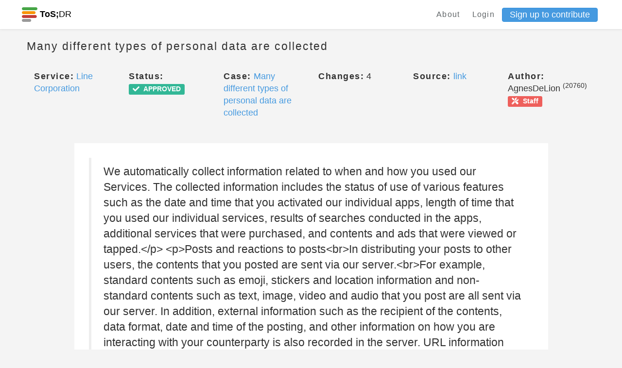

--- FILE ---
content_type: text/html; charset=utf-8
request_url: https://edit.tosdr.org/points/23681
body_size: 15965
content:
<!DOCTYPE html>
<html>
<head>
    <meta charset="UTF-8">
    <meta name="viewport" content="width=device-width, initial-scale=1, shrink-to-fit=no">
    <meta http-equiv="X-UA-Compatible" content="IE=edge,chrome=1">

    <!-- Facebook Open Graph data -->
    <meta property="og:title" content="Terms of Service; Didn&#39;t Read - Phoenix" />
    <meta property="og:type" content="website" />
    <meta property="og:url" content="https://edit.tosdr.org/points/23681" />
    <meta property="og:image" content="https://edit.tosdr.org/assets/logo-a7911331e22c7441f84e711d897db7c8cb39e12fd01feaffdf11b7f711e85429.png" />
    <meta property="og:description" content="I have read and understood the terms of service is the biggest lie on the Internet. We aim to fix that." />
    <meta property="og:site_name" content="Terms of Service; Didn&#39;t Read - Phoenix" />

    <!-- Twitter Card data -->
    <meta name="twitter:card" content="summary_large_image">
    <meta name="twitter:site" content="@tosdr">
    <meta name="twitter:title" content="Terms of Service; Didn&#39;t Read - Phoenix">
    <meta name="twitter:description" content="I have read and understood the terms of service is the biggest lie on the Internet. We aim to fix that.">
    <meta name="twitter:creator" content="@tosdr">
    <meta name="twitter:image:src" content="https://edit.tosdr.org/assets/logo-a7911331e22c7441f84e711d897db7c8cb39e12fd01feaffdf11b7f711e85429.png">

    <link rel="shortcut icon" type="image/x-icon" href="/assets/favicon-20b5c217fa439e0558be39c4e46770b4cfa2a4e2c7c8a485a12f65d57cefacc2.ico" />

        <title>Point 23681 (ToS;DR Phoenix)</title>


    <meta name="csrf-param" content="authenticity_token" />
<meta name="csrf-token" content="rQCGONuHpdHwDk6pvDWIZ8Ih2SVxmBSu0WBcfoD/bYrMDj3fmnaa7QtnPRLy1XCL+UZkWPcvGewUn3rZlHQoqw==" />
    <meta name="action-cable-url" content="/cable" />
    <link rel="stylesheet" media="all" href="/assets/application-29727722321a74c6cad9836d6d474003097e33ddae2bd30ad8bedfe15723a119.css" />
  </head>
  <body class="points show">
    <div class="navbar-tosdr navbar-fixed-top">
  <!-- Left Navigation -->
  <div class="navbar-tosdr-left">
    <!-- Logo -->
    <a class="navbar-tosdr-brand" href="/">
      <div class="navbar-tosdr-title">
        <img src="/assets/favicon-20b5c217fa439e0558be39c4e46770b4cfa2a4e2c7c8a485a12f65d57cefacc2.ico" />
        <strong>ToS;</strong>DR
      </div>
</a>


  </div>

  <!-- Right Navigation -->
  <div class="navbar-tosdr-right hidden-xs hidden-sm">
    <!-- Links -->
    <div class="navbar-tosdr-group">
      <div class="navbar-tosdr-item">
        <!-- todo make the data toggle when user is logged in -->
        <div class="dropdown">
          <a class="navbar-tosdr-item navbar-tosdr-link" href="/about">About</a>

            <a class="navbar-tosdr-item navbar-tosdr-link dropdown-toggle" id="navbar-tosdr-menu" href="/users/sign_in">Login</a>
            <a class="btn btn-primary btn-sm" href="/users/sign_up">Sign up to contribute</a>
        </div>
      </div>
    </div>
  </div>

  <!-- Dropdown list appearing on mobile only -->
  <div class="navbar-tosdr-item hidden-md hidden-lg">
    <div class="dropdown">
      <i class="fa fa-bars dropdown-toggle" data-toggle="dropdown"></i>
      <ul class="dropdown-menu dropdown-menu-right navbar-tosdr-dropdown-menu">
          <li><a class="navbar-tosdr-item navbar-tosdr-link" href="/about">About</a></li>
          <li><a class="navbar-tosdr-item navbar-tosdr-link dropdown-toggle" id="navbar-tosdr-menu" href="/users/sign_in">Login</a></li>
          <li><a class="navbar-tosdr-item navbar-tosdr-link dropdown-toggle" href="/users/sign_up">Sign up</a></li>
      </ul>
    </div>
  </div>
</div>

    

    <div class="container">
      <div class="row">
  <div class="col">
    <h4 class="lighter fl">Many different types of personal data are collected</h4>
  </div>
  <div class="col text-right">
  </div>
</div>

<br>

<div class="row">
  <div class="col-sm-2">
    <span class="bolder">Service:</span> <a title="View this service" href="/services/2895">Line Corporation</a>
  </div>
  <div class="col-sm-2">
    <span class="bolder">Status:</span> <span class="label label-success"><i class="fas fa-check"></i><span class="fa5-text"> APPROVED</span></span>
  </div>
  <div class="col-sm-2">
      <span class="bolder">Case:</span> <a title="View this case" href="/cases/376">Many different types of personal data are collected</a>
  </div>
  <div class="col-sm-2">
    <span class="bolder">Changes:</span> 4
  </div>
  <div class="col-sm-2">
    <span class="bolder">Source:</span> <a href=https://line.me/en/terms/policy/>link</a>
  </div>
  <div class="col-sm-2">
    <span class="bolder">Author:</span> AgnesDeLion <sup>(20760)</sup> <a target="_blank" title="This user is a ToS;DR Team member" class="label label-danger" href="https://to.tosdr.org/about"><i class="fas fa-tools"></i><span class="fa5-text"> Staff</span></a>
  </div>
</div>

<br>
<br>

  <div class="row" style="margin-bottom: 1rem">
    <div class="col-sm-10 col-sm-offset-1 p30 bgw">
      <blockquote>
        We automatically collect information related to when and how you used our Services.
The collected information includes the status of use of various features such as the date and time that you activated our individual apps, length of time that you used our individual services, results of searches conducted in the apps, additional services that were purchased, and contents and ads that were viewed or tapped.&lt;/p&gt;
&lt;p&gt;Posts and reactions to posts&lt;br&gt;In distributing your posts to other users, the contents that you posted are sent via our server.&lt;br&gt;For example, standard contents such as emoji, stickers and location information and non-standard contents such as text, image, video and audio that you post are all sent via our server.
In addition, external information such as the recipient of the contents, data format, date and time of the posting, and other information on how you are interacting with your counterparty is also recorded in the server.
URL information that you tapped or clicked in our Services is also recorded in the server.&lt;br&gt;
&lt;br&gt;Furthermore, in distributing reactions or replies to the posts of other users, we collect and use information related to how you reacted to the posts of other users.
        <footer>
          <cite><a href="/services/2895/annotate#doc_4491">Line Privacy Policy</a></cite>
        </footer>
      </blockquote>
    </div>
  </div>
  <div class="row">
    <div class="col-sm-10 col-sm-offset-1 p30 bgw">
      Including all metadata.
    </div>
  </div>

<br>
<br>

  <div class="row">
  <div class="col-xs-12">
    <!-- card-inline-header -->
    <div class="card-inline card-inline-header">
      <div class="card-inline-item card-inline-comment">
        <b>Comments:</b>
      </div>
    </div>
    <!-- actual card-inline -->
      <div class="card-inline">
        <div class="card-inline-item">
          No comments found
        </div>
      </div>
  </div>
</div>


<br>
<br>


<div class="row">
  <div class="col-sm-12">
    <span class="bolder">We track editorial changes to analyses and updates to a point's status and display the previous versions here as part of an effort to promote transparency regarding our curation process.</span>
  </div>

</div>

<br>

<div class="panel-group" id="accordion">
  <div class="panel panel-default" id="panel2">
    <div class="panel-heading" id="panel-style">
      <div class="row">
        <div class="col-sm-4">
          <h5>
              <b>Version 4:</b> 2023-07-11 06:20:27 UTC by <a target="_blank" title="This user has deleted their account" class="label label-default" href="/users/edit"><i class="fas fa-user-times"></i><span class="fa5-text">Deleted</span></a> <a target="_blank" title="This user is a ToS;DR Team member" class="label label-danger" href="https://to.tosdr.org/about"><i class="fas fa-tools"></i><span class="fa5-text"> Staff</span></a>
          </h5>
        </div>
        <div class="col-sm-4">
          <h5>
            <a data-toggle="collapse" data-target="#collapse2"
              href="#collapse2" class="collapsed">
              Analysis updated
            </a>
          </h5>
        </div>
        <div class="col-sm-4 text-right">
          <a data-toggle="collapse" data-target="#collapse2"
              href="#collapse2" class="collapsed">
              <span class="glyphicon glyphicon-chevron-down" aria-hidden="true"></span>
          </a>
        </div>
    </div>
  </div>
    <div id="collapse2" class="panel-collapse collapse">
      <div class="panel-body">
        <div class="row">
          <div class="col-sm-6">
            <p><b>Previous Title:</b> No changes recorded</p>
            <p><b>Updated Title:</b> No changes recorded</p>
          </div>
          <div class="col-sm-6">
            <p><b>Previous Analysis:</b> No changes recorded</p>
            <p><b>Updated Analysis:</b> No changes recorded</p>
          </div>
          <div class="col-sm-6">
            <p><b>Previous Status:</b> No changes recorded</p>
            <p><b>Updated Status:</b> No changes recorded</p>
          </div>
        </div>
      </div>
    </div>
  </div>
  <div class="panel panel-default" id="panel3">
    <div class="panel-heading" id="panel-style">
      <div class="row">
        <div class="col-sm-4">
          <h5>
              <b>Version 3:</b> 2021-07-05 14:37:35 UTC by CyanoTex <sup>(23355)</sup> <a target="_blank" title="This user is a ToS;DR Team member" class="label label-danger" href="https://to.tosdr.org/about"><i class="fas fa-tools"></i><span class="fa5-text"> Staff</span></a>
          </h5>
        </div>
        <div class="col-sm-4">
          <h5>
            <a data-toggle="collapse" data-target="#collapse3"
              href="#collapse3" class="collapsed">
              Analysis updated
            </a>
          </h5>
        </div>
        <div class="col-sm-4 text-right">
          <a data-toggle="collapse" data-target="#collapse3"
              href="#collapse3" class="collapsed">
              <span class="glyphicon glyphicon-chevron-down" aria-hidden="true"></span>
          </a>
        </div>
    </div>
  </div>
    <div id="collapse3" class="panel-collapse collapse">
      <div class="panel-body">
        <div class="row">
          <div class="col-sm-6">
            <p><b>Previous Title:</b> No changes recorded</p>
            <p><b>Updated Title:</b> No changes recorded</p>
          </div>
          <div class="col-sm-6">
            <p><b>Previous Analysis:</b> No changes recorded</p>
            <p><b>Updated Analysis:</b> No changes recorded</p>
          </div>
          <div class="col-sm-6">
            <p><b>Previous Status:</b> <span class="label label-info"><i class="fas fa-clock"></i><span class="fa5-text"> PENDING</span></span></p>
            <p><b>Updated Status:</b> <span class="label label-success"><i class="fas fa-check"></i><span class="fa5-text"> APPROVED</span></span></p>
          </div>
        </div>
      </div>
    </div>
  </div>
  <div class="panel panel-default" id="panel4">
    <div class="panel-heading" id="panel-style">
      <div class="row">
        <div class="col-sm-4">
          <h5>
              <b>Version 2:</b> 2021-07-05 10:19:16 UTC by AgnesDeLion <sup>(20760)</sup> <a target="_blank" title="This user is a ToS;DR Team member" class="label label-danger" href="https://to.tosdr.org/about"><i class="fas fa-tools"></i><span class="fa5-text"> Staff</span></a>
          </h5>
        </div>
        <div class="col-sm-4">
          <h5>
            <a data-toggle="collapse" data-target="#collapse4"
              href="#collapse4" class="collapsed">
              Analysis updated
            </a>
          </h5>
        </div>
        <div class="col-sm-4 text-right">
          <a data-toggle="collapse" data-target="#collapse4"
              href="#collapse4" class="collapsed">
              <span class="glyphicon glyphicon-chevron-down" aria-hidden="true"></span>
          </a>
        </div>
    </div>
  </div>
    <div id="collapse4" class="panel-collapse collapse">
      <div class="panel-body">
        <div class="row">
          <div class="col-sm-6">
            <p><b>Previous Title:</b> No changes recorded</p>
            <p><b>Updated Title:</b> No changes recorded</p>
          </div>
          <div class="col-sm-6">
            <p><b>Previous Analysis:</b> Generated through the annotate view</p>
            <p><b>Updated Analysis:</b> Including all metadata.</p>
          </div>
          <div class="col-sm-6">
            <p><b>Previous Status:</b> No changes recorded</p>
            <p><b>Updated Status:</b> No changes recorded</p>
          </div>
        </div>
      </div>
    </div>
  </div>
  <div class="panel panel-default" id="panel5">
    <div class="panel-heading" id="panel-style">
      <div class="row">
        <div class="col-sm-4">
          <h5>
              <b>Version 1:</b> 2021-07-05 10:18:58 UTC by AgnesDeLion <sup>(20760)</sup> <a target="_blank" title="This user is a ToS;DR Team member" class="label label-danger" href="https://to.tosdr.org/about"><i class="fas fa-tools"></i><span class="fa5-text"> Staff</span></a>
          </h5>
        </div>
        <div class="col-sm-4">
          <h5>
            <a data-toggle="collapse" data-target="#collapse5"
              href="#collapse5" class="collapsed">
              Analysis created
            </a>
          </h5>
        </div>
        <div class="col-sm-4 text-right">
          <a data-toggle="collapse" data-target="#collapse5"
              href="#collapse5" class="collapsed">
              <span class="glyphicon glyphicon-chevron-down" aria-hidden="true"></span>
          </a>
        </div>
    </div>
  </div>
    <div id="collapse5" class="panel-collapse collapse">
      <div class="panel-body">
        <div class="row">
          <div class="col-sm-6">
            <p><b>Previous Title:</b> </p>
            <p><b>Updated Title:</b> Many different types of personal data are collected</p>
          </div>
          <div class="col-sm-6">
            <p><b>Previous Analysis:</b> </p>
            <p><b>Updated Analysis:</b> Generated through the annotate view</p>
          </div>
          <div class="col-sm-6">
            <p><b>Previous Status:</b> </p>
            <p><b>Updated Status:</b> <span class="label label-info"><i class="fas fa-clock"></i><span class="fa5-text"> PENDING</span></span></p>
          </div>
        </div>
      </div>
    </div>
  </div>
</div>
</div>




    </div>
    <footer class="footer">
  <div class="footer-links hidden-xs">
    <a href="https://github.com/tosdr/phoenix">GitHub</a>
    <a href="https://twitter.com/tosdr">Twitter</a>
    <a href="https://github.com/tosdr/phoenix/wiki/API">API</a>
  </div>
  <div class="footer-links hidden-xs">
    <a href="/about">About</a>
    <a href="/about#contact">Contact</a>
    <a href="https://blog.tosdr.org">Blog</a>
    <a href="https://opencollective.com/tosdr">Donate</a>
    <a href="/about#tos">Terms of Service</a>
    <a href="https://github.com/tosdr/edit.tosdr.org">Version: Development</a>
  </div>


  <!-- Mobile Footer -->

  <div class="footer-links footer-mobile hidden-sm hidden-md hidden-lg">
      <a class="fa fa-github fa-lg" href="#"></a>
      <a class="fa fa-twitter fa-lg" href="#"></a>
      <a href="https://github.com/tosdr/phoenix/wiki/API">API</a>
      <a href="mailto:team at tosdr org">Contact</a>
      <a href="https://blog.tosdr.org">Blog</a>
      <a href="https://opencollective.com/tosdr">Donate</a>
      <a href="/about#tos">ToS</a>
  </div>
</footer>

    <script src="/assets/application-56dfc40fe1aa503e5c11aba1b942f4404af924bf56d5c786ddd9dea658d05bba.js"></script>
    <script src="https://rksyl9kf1wtg.statuspage.io/embed/script.js"></script>
    <script type="text/javascript" src="https://tosdr.atlassian.net/s/d41d8cd98f00b204e9800998ecf8427e-T/sb53l8/b/24/bc54840da492f9ca037209037ef0522a/_/download/batch/com.atlassian.jira.collector.plugin.jira-issue-collector-plugin:issuecollector/com.atlassian.jira.collector.plugin.jira-issue-collector-plugin:issuecollector.js?locale=en-US&collectorId=a3477685"></script>
  </body>
</html>
